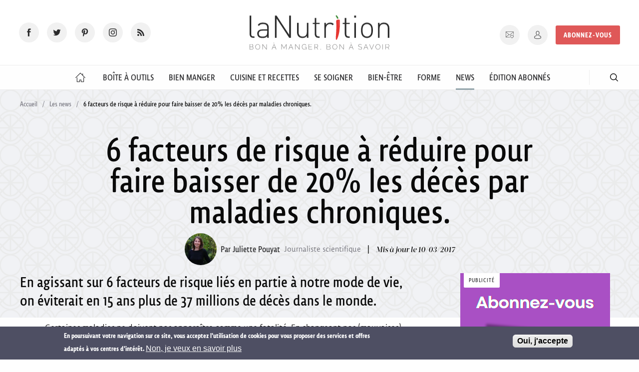

--- FILE ---
content_type: text/html; charset=utf-8
request_url: https://www.google.com/recaptcha/api2/anchor?ar=1&k=6Ld3yhkUAAAAANACSkMEvET7PXRGIX6Ao5yqVTlm&co=aHR0cHM6Ly93d3cubGFudXRyaXRpb24uZnI6NDQz&hl=fr&type=image&v=PoyoqOPhxBO7pBk68S4YbpHZ&theme=light&size=normal&anchor-ms=20000&execute-ms=30000&cb=nr7bfhmu4z4z
body_size: 49596
content:
<!DOCTYPE HTML><html dir="ltr" lang="fr"><head><meta http-equiv="Content-Type" content="text/html; charset=UTF-8">
<meta http-equiv="X-UA-Compatible" content="IE=edge">
<title>reCAPTCHA</title>
<style type="text/css">
/* cyrillic-ext */
@font-face {
  font-family: 'Roboto';
  font-style: normal;
  font-weight: 400;
  font-stretch: 100%;
  src: url(//fonts.gstatic.com/s/roboto/v48/KFO7CnqEu92Fr1ME7kSn66aGLdTylUAMa3GUBHMdazTgWw.woff2) format('woff2');
  unicode-range: U+0460-052F, U+1C80-1C8A, U+20B4, U+2DE0-2DFF, U+A640-A69F, U+FE2E-FE2F;
}
/* cyrillic */
@font-face {
  font-family: 'Roboto';
  font-style: normal;
  font-weight: 400;
  font-stretch: 100%;
  src: url(//fonts.gstatic.com/s/roboto/v48/KFO7CnqEu92Fr1ME7kSn66aGLdTylUAMa3iUBHMdazTgWw.woff2) format('woff2');
  unicode-range: U+0301, U+0400-045F, U+0490-0491, U+04B0-04B1, U+2116;
}
/* greek-ext */
@font-face {
  font-family: 'Roboto';
  font-style: normal;
  font-weight: 400;
  font-stretch: 100%;
  src: url(//fonts.gstatic.com/s/roboto/v48/KFO7CnqEu92Fr1ME7kSn66aGLdTylUAMa3CUBHMdazTgWw.woff2) format('woff2');
  unicode-range: U+1F00-1FFF;
}
/* greek */
@font-face {
  font-family: 'Roboto';
  font-style: normal;
  font-weight: 400;
  font-stretch: 100%;
  src: url(//fonts.gstatic.com/s/roboto/v48/KFO7CnqEu92Fr1ME7kSn66aGLdTylUAMa3-UBHMdazTgWw.woff2) format('woff2');
  unicode-range: U+0370-0377, U+037A-037F, U+0384-038A, U+038C, U+038E-03A1, U+03A3-03FF;
}
/* math */
@font-face {
  font-family: 'Roboto';
  font-style: normal;
  font-weight: 400;
  font-stretch: 100%;
  src: url(//fonts.gstatic.com/s/roboto/v48/KFO7CnqEu92Fr1ME7kSn66aGLdTylUAMawCUBHMdazTgWw.woff2) format('woff2');
  unicode-range: U+0302-0303, U+0305, U+0307-0308, U+0310, U+0312, U+0315, U+031A, U+0326-0327, U+032C, U+032F-0330, U+0332-0333, U+0338, U+033A, U+0346, U+034D, U+0391-03A1, U+03A3-03A9, U+03B1-03C9, U+03D1, U+03D5-03D6, U+03F0-03F1, U+03F4-03F5, U+2016-2017, U+2034-2038, U+203C, U+2040, U+2043, U+2047, U+2050, U+2057, U+205F, U+2070-2071, U+2074-208E, U+2090-209C, U+20D0-20DC, U+20E1, U+20E5-20EF, U+2100-2112, U+2114-2115, U+2117-2121, U+2123-214F, U+2190, U+2192, U+2194-21AE, U+21B0-21E5, U+21F1-21F2, U+21F4-2211, U+2213-2214, U+2216-22FF, U+2308-230B, U+2310, U+2319, U+231C-2321, U+2336-237A, U+237C, U+2395, U+239B-23B7, U+23D0, U+23DC-23E1, U+2474-2475, U+25AF, U+25B3, U+25B7, U+25BD, U+25C1, U+25CA, U+25CC, U+25FB, U+266D-266F, U+27C0-27FF, U+2900-2AFF, U+2B0E-2B11, U+2B30-2B4C, U+2BFE, U+3030, U+FF5B, U+FF5D, U+1D400-1D7FF, U+1EE00-1EEFF;
}
/* symbols */
@font-face {
  font-family: 'Roboto';
  font-style: normal;
  font-weight: 400;
  font-stretch: 100%;
  src: url(//fonts.gstatic.com/s/roboto/v48/KFO7CnqEu92Fr1ME7kSn66aGLdTylUAMaxKUBHMdazTgWw.woff2) format('woff2');
  unicode-range: U+0001-000C, U+000E-001F, U+007F-009F, U+20DD-20E0, U+20E2-20E4, U+2150-218F, U+2190, U+2192, U+2194-2199, U+21AF, U+21E6-21F0, U+21F3, U+2218-2219, U+2299, U+22C4-22C6, U+2300-243F, U+2440-244A, U+2460-24FF, U+25A0-27BF, U+2800-28FF, U+2921-2922, U+2981, U+29BF, U+29EB, U+2B00-2BFF, U+4DC0-4DFF, U+FFF9-FFFB, U+10140-1018E, U+10190-1019C, U+101A0, U+101D0-101FD, U+102E0-102FB, U+10E60-10E7E, U+1D2C0-1D2D3, U+1D2E0-1D37F, U+1F000-1F0FF, U+1F100-1F1AD, U+1F1E6-1F1FF, U+1F30D-1F30F, U+1F315, U+1F31C, U+1F31E, U+1F320-1F32C, U+1F336, U+1F378, U+1F37D, U+1F382, U+1F393-1F39F, U+1F3A7-1F3A8, U+1F3AC-1F3AF, U+1F3C2, U+1F3C4-1F3C6, U+1F3CA-1F3CE, U+1F3D4-1F3E0, U+1F3ED, U+1F3F1-1F3F3, U+1F3F5-1F3F7, U+1F408, U+1F415, U+1F41F, U+1F426, U+1F43F, U+1F441-1F442, U+1F444, U+1F446-1F449, U+1F44C-1F44E, U+1F453, U+1F46A, U+1F47D, U+1F4A3, U+1F4B0, U+1F4B3, U+1F4B9, U+1F4BB, U+1F4BF, U+1F4C8-1F4CB, U+1F4D6, U+1F4DA, U+1F4DF, U+1F4E3-1F4E6, U+1F4EA-1F4ED, U+1F4F7, U+1F4F9-1F4FB, U+1F4FD-1F4FE, U+1F503, U+1F507-1F50B, U+1F50D, U+1F512-1F513, U+1F53E-1F54A, U+1F54F-1F5FA, U+1F610, U+1F650-1F67F, U+1F687, U+1F68D, U+1F691, U+1F694, U+1F698, U+1F6AD, U+1F6B2, U+1F6B9-1F6BA, U+1F6BC, U+1F6C6-1F6CF, U+1F6D3-1F6D7, U+1F6E0-1F6EA, U+1F6F0-1F6F3, U+1F6F7-1F6FC, U+1F700-1F7FF, U+1F800-1F80B, U+1F810-1F847, U+1F850-1F859, U+1F860-1F887, U+1F890-1F8AD, U+1F8B0-1F8BB, U+1F8C0-1F8C1, U+1F900-1F90B, U+1F93B, U+1F946, U+1F984, U+1F996, U+1F9E9, U+1FA00-1FA6F, U+1FA70-1FA7C, U+1FA80-1FA89, U+1FA8F-1FAC6, U+1FACE-1FADC, U+1FADF-1FAE9, U+1FAF0-1FAF8, U+1FB00-1FBFF;
}
/* vietnamese */
@font-face {
  font-family: 'Roboto';
  font-style: normal;
  font-weight: 400;
  font-stretch: 100%;
  src: url(//fonts.gstatic.com/s/roboto/v48/KFO7CnqEu92Fr1ME7kSn66aGLdTylUAMa3OUBHMdazTgWw.woff2) format('woff2');
  unicode-range: U+0102-0103, U+0110-0111, U+0128-0129, U+0168-0169, U+01A0-01A1, U+01AF-01B0, U+0300-0301, U+0303-0304, U+0308-0309, U+0323, U+0329, U+1EA0-1EF9, U+20AB;
}
/* latin-ext */
@font-face {
  font-family: 'Roboto';
  font-style: normal;
  font-weight: 400;
  font-stretch: 100%;
  src: url(//fonts.gstatic.com/s/roboto/v48/KFO7CnqEu92Fr1ME7kSn66aGLdTylUAMa3KUBHMdazTgWw.woff2) format('woff2');
  unicode-range: U+0100-02BA, U+02BD-02C5, U+02C7-02CC, U+02CE-02D7, U+02DD-02FF, U+0304, U+0308, U+0329, U+1D00-1DBF, U+1E00-1E9F, U+1EF2-1EFF, U+2020, U+20A0-20AB, U+20AD-20C0, U+2113, U+2C60-2C7F, U+A720-A7FF;
}
/* latin */
@font-face {
  font-family: 'Roboto';
  font-style: normal;
  font-weight: 400;
  font-stretch: 100%;
  src: url(//fonts.gstatic.com/s/roboto/v48/KFO7CnqEu92Fr1ME7kSn66aGLdTylUAMa3yUBHMdazQ.woff2) format('woff2');
  unicode-range: U+0000-00FF, U+0131, U+0152-0153, U+02BB-02BC, U+02C6, U+02DA, U+02DC, U+0304, U+0308, U+0329, U+2000-206F, U+20AC, U+2122, U+2191, U+2193, U+2212, U+2215, U+FEFF, U+FFFD;
}
/* cyrillic-ext */
@font-face {
  font-family: 'Roboto';
  font-style: normal;
  font-weight: 500;
  font-stretch: 100%;
  src: url(//fonts.gstatic.com/s/roboto/v48/KFO7CnqEu92Fr1ME7kSn66aGLdTylUAMa3GUBHMdazTgWw.woff2) format('woff2');
  unicode-range: U+0460-052F, U+1C80-1C8A, U+20B4, U+2DE0-2DFF, U+A640-A69F, U+FE2E-FE2F;
}
/* cyrillic */
@font-face {
  font-family: 'Roboto';
  font-style: normal;
  font-weight: 500;
  font-stretch: 100%;
  src: url(//fonts.gstatic.com/s/roboto/v48/KFO7CnqEu92Fr1ME7kSn66aGLdTylUAMa3iUBHMdazTgWw.woff2) format('woff2');
  unicode-range: U+0301, U+0400-045F, U+0490-0491, U+04B0-04B1, U+2116;
}
/* greek-ext */
@font-face {
  font-family: 'Roboto';
  font-style: normal;
  font-weight: 500;
  font-stretch: 100%;
  src: url(//fonts.gstatic.com/s/roboto/v48/KFO7CnqEu92Fr1ME7kSn66aGLdTylUAMa3CUBHMdazTgWw.woff2) format('woff2');
  unicode-range: U+1F00-1FFF;
}
/* greek */
@font-face {
  font-family: 'Roboto';
  font-style: normal;
  font-weight: 500;
  font-stretch: 100%;
  src: url(//fonts.gstatic.com/s/roboto/v48/KFO7CnqEu92Fr1ME7kSn66aGLdTylUAMa3-UBHMdazTgWw.woff2) format('woff2');
  unicode-range: U+0370-0377, U+037A-037F, U+0384-038A, U+038C, U+038E-03A1, U+03A3-03FF;
}
/* math */
@font-face {
  font-family: 'Roboto';
  font-style: normal;
  font-weight: 500;
  font-stretch: 100%;
  src: url(//fonts.gstatic.com/s/roboto/v48/KFO7CnqEu92Fr1ME7kSn66aGLdTylUAMawCUBHMdazTgWw.woff2) format('woff2');
  unicode-range: U+0302-0303, U+0305, U+0307-0308, U+0310, U+0312, U+0315, U+031A, U+0326-0327, U+032C, U+032F-0330, U+0332-0333, U+0338, U+033A, U+0346, U+034D, U+0391-03A1, U+03A3-03A9, U+03B1-03C9, U+03D1, U+03D5-03D6, U+03F0-03F1, U+03F4-03F5, U+2016-2017, U+2034-2038, U+203C, U+2040, U+2043, U+2047, U+2050, U+2057, U+205F, U+2070-2071, U+2074-208E, U+2090-209C, U+20D0-20DC, U+20E1, U+20E5-20EF, U+2100-2112, U+2114-2115, U+2117-2121, U+2123-214F, U+2190, U+2192, U+2194-21AE, U+21B0-21E5, U+21F1-21F2, U+21F4-2211, U+2213-2214, U+2216-22FF, U+2308-230B, U+2310, U+2319, U+231C-2321, U+2336-237A, U+237C, U+2395, U+239B-23B7, U+23D0, U+23DC-23E1, U+2474-2475, U+25AF, U+25B3, U+25B7, U+25BD, U+25C1, U+25CA, U+25CC, U+25FB, U+266D-266F, U+27C0-27FF, U+2900-2AFF, U+2B0E-2B11, U+2B30-2B4C, U+2BFE, U+3030, U+FF5B, U+FF5D, U+1D400-1D7FF, U+1EE00-1EEFF;
}
/* symbols */
@font-face {
  font-family: 'Roboto';
  font-style: normal;
  font-weight: 500;
  font-stretch: 100%;
  src: url(//fonts.gstatic.com/s/roboto/v48/KFO7CnqEu92Fr1ME7kSn66aGLdTylUAMaxKUBHMdazTgWw.woff2) format('woff2');
  unicode-range: U+0001-000C, U+000E-001F, U+007F-009F, U+20DD-20E0, U+20E2-20E4, U+2150-218F, U+2190, U+2192, U+2194-2199, U+21AF, U+21E6-21F0, U+21F3, U+2218-2219, U+2299, U+22C4-22C6, U+2300-243F, U+2440-244A, U+2460-24FF, U+25A0-27BF, U+2800-28FF, U+2921-2922, U+2981, U+29BF, U+29EB, U+2B00-2BFF, U+4DC0-4DFF, U+FFF9-FFFB, U+10140-1018E, U+10190-1019C, U+101A0, U+101D0-101FD, U+102E0-102FB, U+10E60-10E7E, U+1D2C0-1D2D3, U+1D2E0-1D37F, U+1F000-1F0FF, U+1F100-1F1AD, U+1F1E6-1F1FF, U+1F30D-1F30F, U+1F315, U+1F31C, U+1F31E, U+1F320-1F32C, U+1F336, U+1F378, U+1F37D, U+1F382, U+1F393-1F39F, U+1F3A7-1F3A8, U+1F3AC-1F3AF, U+1F3C2, U+1F3C4-1F3C6, U+1F3CA-1F3CE, U+1F3D4-1F3E0, U+1F3ED, U+1F3F1-1F3F3, U+1F3F5-1F3F7, U+1F408, U+1F415, U+1F41F, U+1F426, U+1F43F, U+1F441-1F442, U+1F444, U+1F446-1F449, U+1F44C-1F44E, U+1F453, U+1F46A, U+1F47D, U+1F4A3, U+1F4B0, U+1F4B3, U+1F4B9, U+1F4BB, U+1F4BF, U+1F4C8-1F4CB, U+1F4D6, U+1F4DA, U+1F4DF, U+1F4E3-1F4E6, U+1F4EA-1F4ED, U+1F4F7, U+1F4F9-1F4FB, U+1F4FD-1F4FE, U+1F503, U+1F507-1F50B, U+1F50D, U+1F512-1F513, U+1F53E-1F54A, U+1F54F-1F5FA, U+1F610, U+1F650-1F67F, U+1F687, U+1F68D, U+1F691, U+1F694, U+1F698, U+1F6AD, U+1F6B2, U+1F6B9-1F6BA, U+1F6BC, U+1F6C6-1F6CF, U+1F6D3-1F6D7, U+1F6E0-1F6EA, U+1F6F0-1F6F3, U+1F6F7-1F6FC, U+1F700-1F7FF, U+1F800-1F80B, U+1F810-1F847, U+1F850-1F859, U+1F860-1F887, U+1F890-1F8AD, U+1F8B0-1F8BB, U+1F8C0-1F8C1, U+1F900-1F90B, U+1F93B, U+1F946, U+1F984, U+1F996, U+1F9E9, U+1FA00-1FA6F, U+1FA70-1FA7C, U+1FA80-1FA89, U+1FA8F-1FAC6, U+1FACE-1FADC, U+1FADF-1FAE9, U+1FAF0-1FAF8, U+1FB00-1FBFF;
}
/* vietnamese */
@font-face {
  font-family: 'Roboto';
  font-style: normal;
  font-weight: 500;
  font-stretch: 100%;
  src: url(//fonts.gstatic.com/s/roboto/v48/KFO7CnqEu92Fr1ME7kSn66aGLdTylUAMa3OUBHMdazTgWw.woff2) format('woff2');
  unicode-range: U+0102-0103, U+0110-0111, U+0128-0129, U+0168-0169, U+01A0-01A1, U+01AF-01B0, U+0300-0301, U+0303-0304, U+0308-0309, U+0323, U+0329, U+1EA0-1EF9, U+20AB;
}
/* latin-ext */
@font-face {
  font-family: 'Roboto';
  font-style: normal;
  font-weight: 500;
  font-stretch: 100%;
  src: url(//fonts.gstatic.com/s/roboto/v48/KFO7CnqEu92Fr1ME7kSn66aGLdTylUAMa3KUBHMdazTgWw.woff2) format('woff2');
  unicode-range: U+0100-02BA, U+02BD-02C5, U+02C7-02CC, U+02CE-02D7, U+02DD-02FF, U+0304, U+0308, U+0329, U+1D00-1DBF, U+1E00-1E9F, U+1EF2-1EFF, U+2020, U+20A0-20AB, U+20AD-20C0, U+2113, U+2C60-2C7F, U+A720-A7FF;
}
/* latin */
@font-face {
  font-family: 'Roboto';
  font-style: normal;
  font-weight: 500;
  font-stretch: 100%;
  src: url(//fonts.gstatic.com/s/roboto/v48/KFO7CnqEu92Fr1ME7kSn66aGLdTylUAMa3yUBHMdazQ.woff2) format('woff2');
  unicode-range: U+0000-00FF, U+0131, U+0152-0153, U+02BB-02BC, U+02C6, U+02DA, U+02DC, U+0304, U+0308, U+0329, U+2000-206F, U+20AC, U+2122, U+2191, U+2193, U+2212, U+2215, U+FEFF, U+FFFD;
}
/* cyrillic-ext */
@font-face {
  font-family: 'Roboto';
  font-style: normal;
  font-weight: 900;
  font-stretch: 100%;
  src: url(//fonts.gstatic.com/s/roboto/v48/KFO7CnqEu92Fr1ME7kSn66aGLdTylUAMa3GUBHMdazTgWw.woff2) format('woff2');
  unicode-range: U+0460-052F, U+1C80-1C8A, U+20B4, U+2DE0-2DFF, U+A640-A69F, U+FE2E-FE2F;
}
/* cyrillic */
@font-face {
  font-family: 'Roboto';
  font-style: normal;
  font-weight: 900;
  font-stretch: 100%;
  src: url(//fonts.gstatic.com/s/roboto/v48/KFO7CnqEu92Fr1ME7kSn66aGLdTylUAMa3iUBHMdazTgWw.woff2) format('woff2');
  unicode-range: U+0301, U+0400-045F, U+0490-0491, U+04B0-04B1, U+2116;
}
/* greek-ext */
@font-face {
  font-family: 'Roboto';
  font-style: normal;
  font-weight: 900;
  font-stretch: 100%;
  src: url(//fonts.gstatic.com/s/roboto/v48/KFO7CnqEu92Fr1ME7kSn66aGLdTylUAMa3CUBHMdazTgWw.woff2) format('woff2');
  unicode-range: U+1F00-1FFF;
}
/* greek */
@font-face {
  font-family: 'Roboto';
  font-style: normal;
  font-weight: 900;
  font-stretch: 100%;
  src: url(//fonts.gstatic.com/s/roboto/v48/KFO7CnqEu92Fr1ME7kSn66aGLdTylUAMa3-UBHMdazTgWw.woff2) format('woff2');
  unicode-range: U+0370-0377, U+037A-037F, U+0384-038A, U+038C, U+038E-03A1, U+03A3-03FF;
}
/* math */
@font-face {
  font-family: 'Roboto';
  font-style: normal;
  font-weight: 900;
  font-stretch: 100%;
  src: url(//fonts.gstatic.com/s/roboto/v48/KFO7CnqEu92Fr1ME7kSn66aGLdTylUAMawCUBHMdazTgWw.woff2) format('woff2');
  unicode-range: U+0302-0303, U+0305, U+0307-0308, U+0310, U+0312, U+0315, U+031A, U+0326-0327, U+032C, U+032F-0330, U+0332-0333, U+0338, U+033A, U+0346, U+034D, U+0391-03A1, U+03A3-03A9, U+03B1-03C9, U+03D1, U+03D5-03D6, U+03F0-03F1, U+03F4-03F5, U+2016-2017, U+2034-2038, U+203C, U+2040, U+2043, U+2047, U+2050, U+2057, U+205F, U+2070-2071, U+2074-208E, U+2090-209C, U+20D0-20DC, U+20E1, U+20E5-20EF, U+2100-2112, U+2114-2115, U+2117-2121, U+2123-214F, U+2190, U+2192, U+2194-21AE, U+21B0-21E5, U+21F1-21F2, U+21F4-2211, U+2213-2214, U+2216-22FF, U+2308-230B, U+2310, U+2319, U+231C-2321, U+2336-237A, U+237C, U+2395, U+239B-23B7, U+23D0, U+23DC-23E1, U+2474-2475, U+25AF, U+25B3, U+25B7, U+25BD, U+25C1, U+25CA, U+25CC, U+25FB, U+266D-266F, U+27C0-27FF, U+2900-2AFF, U+2B0E-2B11, U+2B30-2B4C, U+2BFE, U+3030, U+FF5B, U+FF5D, U+1D400-1D7FF, U+1EE00-1EEFF;
}
/* symbols */
@font-face {
  font-family: 'Roboto';
  font-style: normal;
  font-weight: 900;
  font-stretch: 100%;
  src: url(//fonts.gstatic.com/s/roboto/v48/KFO7CnqEu92Fr1ME7kSn66aGLdTylUAMaxKUBHMdazTgWw.woff2) format('woff2');
  unicode-range: U+0001-000C, U+000E-001F, U+007F-009F, U+20DD-20E0, U+20E2-20E4, U+2150-218F, U+2190, U+2192, U+2194-2199, U+21AF, U+21E6-21F0, U+21F3, U+2218-2219, U+2299, U+22C4-22C6, U+2300-243F, U+2440-244A, U+2460-24FF, U+25A0-27BF, U+2800-28FF, U+2921-2922, U+2981, U+29BF, U+29EB, U+2B00-2BFF, U+4DC0-4DFF, U+FFF9-FFFB, U+10140-1018E, U+10190-1019C, U+101A0, U+101D0-101FD, U+102E0-102FB, U+10E60-10E7E, U+1D2C0-1D2D3, U+1D2E0-1D37F, U+1F000-1F0FF, U+1F100-1F1AD, U+1F1E6-1F1FF, U+1F30D-1F30F, U+1F315, U+1F31C, U+1F31E, U+1F320-1F32C, U+1F336, U+1F378, U+1F37D, U+1F382, U+1F393-1F39F, U+1F3A7-1F3A8, U+1F3AC-1F3AF, U+1F3C2, U+1F3C4-1F3C6, U+1F3CA-1F3CE, U+1F3D4-1F3E0, U+1F3ED, U+1F3F1-1F3F3, U+1F3F5-1F3F7, U+1F408, U+1F415, U+1F41F, U+1F426, U+1F43F, U+1F441-1F442, U+1F444, U+1F446-1F449, U+1F44C-1F44E, U+1F453, U+1F46A, U+1F47D, U+1F4A3, U+1F4B0, U+1F4B3, U+1F4B9, U+1F4BB, U+1F4BF, U+1F4C8-1F4CB, U+1F4D6, U+1F4DA, U+1F4DF, U+1F4E3-1F4E6, U+1F4EA-1F4ED, U+1F4F7, U+1F4F9-1F4FB, U+1F4FD-1F4FE, U+1F503, U+1F507-1F50B, U+1F50D, U+1F512-1F513, U+1F53E-1F54A, U+1F54F-1F5FA, U+1F610, U+1F650-1F67F, U+1F687, U+1F68D, U+1F691, U+1F694, U+1F698, U+1F6AD, U+1F6B2, U+1F6B9-1F6BA, U+1F6BC, U+1F6C6-1F6CF, U+1F6D3-1F6D7, U+1F6E0-1F6EA, U+1F6F0-1F6F3, U+1F6F7-1F6FC, U+1F700-1F7FF, U+1F800-1F80B, U+1F810-1F847, U+1F850-1F859, U+1F860-1F887, U+1F890-1F8AD, U+1F8B0-1F8BB, U+1F8C0-1F8C1, U+1F900-1F90B, U+1F93B, U+1F946, U+1F984, U+1F996, U+1F9E9, U+1FA00-1FA6F, U+1FA70-1FA7C, U+1FA80-1FA89, U+1FA8F-1FAC6, U+1FACE-1FADC, U+1FADF-1FAE9, U+1FAF0-1FAF8, U+1FB00-1FBFF;
}
/* vietnamese */
@font-face {
  font-family: 'Roboto';
  font-style: normal;
  font-weight: 900;
  font-stretch: 100%;
  src: url(//fonts.gstatic.com/s/roboto/v48/KFO7CnqEu92Fr1ME7kSn66aGLdTylUAMa3OUBHMdazTgWw.woff2) format('woff2');
  unicode-range: U+0102-0103, U+0110-0111, U+0128-0129, U+0168-0169, U+01A0-01A1, U+01AF-01B0, U+0300-0301, U+0303-0304, U+0308-0309, U+0323, U+0329, U+1EA0-1EF9, U+20AB;
}
/* latin-ext */
@font-face {
  font-family: 'Roboto';
  font-style: normal;
  font-weight: 900;
  font-stretch: 100%;
  src: url(//fonts.gstatic.com/s/roboto/v48/KFO7CnqEu92Fr1ME7kSn66aGLdTylUAMa3KUBHMdazTgWw.woff2) format('woff2');
  unicode-range: U+0100-02BA, U+02BD-02C5, U+02C7-02CC, U+02CE-02D7, U+02DD-02FF, U+0304, U+0308, U+0329, U+1D00-1DBF, U+1E00-1E9F, U+1EF2-1EFF, U+2020, U+20A0-20AB, U+20AD-20C0, U+2113, U+2C60-2C7F, U+A720-A7FF;
}
/* latin */
@font-face {
  font-family: 'Roboto';
  font-style: normal;
  font-weight: 900;
  font-stretch: 100%;
  src: url(//fonts.gstatic.com/s/roboto/v48/KFO7CnqEu92Fr1ME7kSn66aGLdTylUAMa3yUBHMdazQ.woff2) format('woff2');
  unicode-range: U+0000-00FF, U+0131, U+0152-0153, U+02BB-02BC, U+02C6, U+02DA, U+02DC, U+0304, U+0308, U+0329, U+2000-206F, U+20AC, U+2122, U+2191, U+2193, U+2212, U+2215, U+FEFF, U+FFFD;
}

</style>
<link rel="stylesheet" type="text/css" href="https://www.gstatic.com/recaptcha/releases/PoyoqOPhxBO7pBk68S4YbpHZ/styles__ltr.css">
<script nonce="uG83V8nZ0AItTFyVJo3ZNw" type="text/javascript">window['__recaptcha_api'] = 'https://www.google.com/recaptcha/api2/';</script>
<script type="text/javascript" src="https://www.gstatic.com/recaptcha/releases/PoyoqOPhxBO7pBk68S4YbpHZ/recaptcha__fr.js" nonce="uG83V8nZ0AItTFyVJo3ZNw">
      
    </script></head>
<body><div id="rc-anchor-alert" class="rc-anchor-alert"></div>
<input type="hidden" id="recaptcha-token" value="[base64]">
<script type="text/javascript" nonce="uG83V8nZ0AItTFyVJo3ZNw">
      recaptcha.anchor.Main.init("[\x22ainput\x22,[\x22bgdata\x22,\x22\x22,\[base64]/[base64]/MjU1Ong/[base64]/[base64]/[base64]/[base64]/[base64]/[base64]/[base64]/[base64]/[base64]/[base64]/[base64]/[base64]/[base64]/[base64]/[base64]\\u003d\x22,\[base64]\\u003d\\u003d\x22,\x22GcOhw7zDhMOMYgLDrcO2woDCkcOcYcKUwpDDqMOPw71pwpw2DQsUw6J8VlUIZj/DjnXDqMOoE8K5RsOGw5sqLsO5GsKhw64Wwq3CrMKCw6nDoTXDqcO4WMKOci9GXiXDocOELsOww73DmcKLwohow77DiRAkCGnCizYSdGAQNlsPw643K8OrwolmKCjCkB3DnsODwo1dwoN8JsKHFl/DswcPWsKucDhYw4rCp8OCQ8KKV3dgw6t8N0vCl8ODRCjDhzp1wojCuMKPw5Akw4PDjMK9UsOnYG3DjXXCnMO3w5/[base64]/CrCJgJXnDqMKQPMKDIcOHLcKMG2Alw5IDeALDqGzCgcOFwrDDlsOMwoJjIlvDgcO+NljDryJYNVVGJsKJE8KuYMK/w5/CvybDlsOkw43Dok4WPTpaw4HDi8KMJsOMdsKjw5Q1wrzCkcKFR8KrwqEpw5TDhDYGOQ5Ww4PDjngDD8OSw4gnwrTDp8OUQiN5CsKGaA7CiG/DgsOIIsKsAjzCjcO5wrvDrTPCm8KgTTMMw7tQaTLCqlw1wpN9AMK0wqM6LMORdQnCsk5uw7gBw4DDrWFTwqp7CsOifnzCtyzCmV1UKFRMwqNPwrTCp1VawqlBw79GdTHCsMOyPcOhwovCsGRxfyFGSAPDgMO8w57Dk8K6w4ZWeMOfRTZpwrTDoDdkw6fDhcK/DQ7Dm8KQwpY+DG3CsTh6w7AywrvCuVoqbMOdMVhLw54cEMKlwoJXwplgdsOma8OWw4R/FynDi2HCrcKrBsK2DMKtGMK/w4/CrsKJw4Mkw73DnmQTw5PDoBvCrUhnw4MLD8K6HjvCoMOBwpTDt8ORSMOaTMKwOkUqw4hIwroTLcOhw7/[base64]/CjBIOwrXDhsOLKA4jwpPCvh5aQUtxwonCk3wGL0DCmQrCt0HCocK/[base64]/[base64]/[base64]/DkcKHw5vDpsORw6jCjMK5fCN/[base64]/[base64]/DrU17w4pjZsKFK256wpjDm8KUw4HDtcKyw4nDt2JqH8Kqw5PCq8K3KFJmw7bDk2Frw6nDlVQKw7/DrMOdBkTDp2jClsK1cV19w6LCscO1w4ABwrzCsMO/woB4w5TCusK5Iw5RfwkNM8Ktw7PCtEc2w51SQUTCt8Ksf8K5NsKkVA8xw4TDpztDw6/[base64]/DqcKUwpF5NMOaCcKuARFRKsKUw5/CmjhOPXTDksOaWF/CisKCwqExw6jCrxTCkinCkVHCkU/CqsOdUcKfQMOPFcO5MsKxF0QCw4MQwpZ7RMOoK8OPBz1+wrzCgMK0wpvDlB9Ew6Ytw4/ClsKqwpYMTcO4w63CujfCj2zCg8K0w7ZXZMOUwr1Sw7PDpMKiwr/CnA3ChAQPDMOewroiC8KkTMKsERdzR291w4nDqMKkE2Q2TMO6wr0Pw48dw4wqOXRleCgoIcK2dcOFwpbDssKbw5XCnz7DucO/OcK7B8OvRMKzwpXDj8K3w5/CpSzCsSM8HX9VVxXDvMOmQcOhDsORIMKwwqEXDEkFXEnCvyHCpAlZw5nDmiN7csOLw6LDrMK0wpsyw4M2wofCssKTwpTCosKQAsK5w4/CjcOMw7RUNRTCgMKbwq7CksO2ekLDu8O/wqDDm8KmDyXDjz9/wol/PsKGwrnDpy5vw74tHMOMYH44bH95w47DuEk1KsOFVsOAFXIaDldTFMKbw7bCnsKuLMKQAQN7ClrCoSINdTPCrsKWwrLCp0LCqCHDt8OXwpjCrAzDgwDCjsOCE8K4EMKlwoDDrcOCAsKUQ8Oaw6DDgDbCgWnDhAY9w6/Cl8OiDRBVw7zDihFbw5kUw5NrwrlKB0gbwolVwp5iFzcVblHDvjfDoMOETmFgwqYGQSrDonEkB8KYGsOswqrCpxDDo8KQw6jCg8KgZcO+S2bDgSVMwq7Dp3HDnsKHw7JTwoHCpsKNJDrCrEg0wr3CsjhcdE7DicOswr9fw5rCgRQZOcK8w6RpwpXDt8KBw7/[base64]/w4AcwqPChcOew5tBw7JpwozCj0p7bTHCjsOzARMVw7jCp8K0OSd+wrXCl1HCgBwIKRHCri0ROQ/CgF3ChiJJMW3CjMOHw6nCnxHDu3guC8Oew7MHEcO8wqMaw53CuMO0Mw1BwobCnUPCpz7Djm7CnykBY8O5OMODwpkew6bDu01+wojCrMOTw7rCigvDvQcRO0nCusOkw5dbDkcKJcK/w4rDnCPDhCxTVhfDksKhwoHCusOBb8ODwrbDiyg0w5Z7S3whBXvDicOmX8Kpw4x4w7DCpCfDm0LDqXYSUcKmRlEEVUVyRcKhcMKgw57CmHjDm8Kuwp4cwoPCmA7CjcOOVcODXsOrJE4YezwEw6cHQXbCtsKtfHIrw4bDj1BGW8OvSRLClE3DujA2AcOtIw/DocOIwpzChVIQwpHDsRl/J8OpBAY6GnLCnMK3wp5kRynDjsOcwqnCn8KDw54BwpbDucO1wo7DjjnDjsKew7XCgxrChsKuwqvDn8OjElvDjcKXCsOYwqAyX8KWIMOACsKSFRwOwpUfVMOxVEzDqWbDqVHCoMOERkrCrnDCpcKZwo3DqmPCpcObwrAcGU4/wo5Vw4gdwqjCtcKpSMK3BMK0DTbCm8KIYsOWEBNhwq3DmMKewr3DvMKzw4/DhsK3w6VswofDr8OlTMO1KsOcw71gwoATwoYFNEvDu8KXcsOmw5JLw4Z8wo9gMjN4w4FMw4h7EcOgC1pDwq3DkMOww7PCosKkbR3CvnXDqjzDuHjCvsKKIMOnMAvDjcO5BsKFw5N2OQjDuHTCvDfCqhYdwoDCuDcdw6jCosOEwqFKwpctIEfDpsK5wpo5F2EBdcK/wr7Dk8KcA8O2EsKswphkNsOXwpHDlsKDJCFdwpLChQhLTTN/w5jCn8OFTMOydxPCk3BmwppuM3PCuMOgw7NUfSJpCMO3w5A1e8KSBMKqwrREw7dZbRbCkHRnw5/CoMK/YD0nw7w5w7IobMKPwqDCjWfDosKdXMOkwoTDtTx0CETDhcO4wrDCj1fDuVEBw4ZNOU/CgMOkwpEjWcO3LMK8CwNNw4/[base64]/DvMKJbMOOMF7DpMOuN8KRwpXCsRx1wpzDsmrChQrCu8Oww4nDgsOhwq0/w6cfMS8gw5I4Yl55wqDDh8OXNsOIw7TClcKSwpAIJcOrNXJ+w4kJD8Khw7YGw5VIV8Kqw4h4woVawoTCt8K/JxPDg2jCvsO6w6XCuktKPMOhw7DDtBE1GCzDmHAbw6E8FsOCw7xyQX3DrcK9VjZvw6BSUcO/[base64]/XMKda8OewpPCqcKBwr3Co3lHw4/CjcOWalsGasKgYhHCpmrCpRbDm8KXUMKqw6DCh8OWXVDCgsKBw4wiZcKzw7PDj0bClsK1MFDDu3fCnEXDllzDlcOMw5RKw6jCrhbCh15fwpoqw4MSAcObYcOaw6xBw7tVwrHCkA7DqEk6wrjDoD/[base64]/w5vDiQV7wo/[base64]/CslQewpXDvzAMwqnCvwPDusOPwpFewq7Dk8KFw44ewpYXwrlzw6gsD8KaTsOBNmnDgsKlOUA+IsKBw4BowrDDu33CskNGwqXChcKqwqA8BcO6MCTDscKqasOXWyjCswDDucKPDR1uCmbDvsOXXW/[base64]/DnHzDsDjDsyrDmATCmcO1ZsK/S8K/w4DDt3scTmXCj8O4wpVcw4NjWxfCsAI/[base64]/DmAXDjVLCuDnDmhLDvG4owqPDrjbCjcOmfx8xM8KbwrRuw5QFw4PDojc4w5lhCsOldT3CssK2F8OvX3/CizTDuS0gRC9JIMOdMsOiw7g/w50ZP8OZwoLDrU9ZO3DDk8K/wo0fBMOkGFnDtMOvw4XCjsKywpUawpRbbyRPMnvDjwrCmkDCk1LCiMKOSsOFe8OAV23Dj8OFfCbDpFIwd3/Cu8OJFcO2wr1QAF8nFcO8dcKXwoIMeMKnw7XDsU4gPADCrR9SwooBwq/Cj07DqyNRw7IxwofCl0bDrcKiScKcwq/CiTFGw6/[base64]/CiDLDqMOaD3B6w4YxAcKSOMKef8K0w5ErwrTDjGd3BkDCgi1TdTtowqEIT3DCl8K2DGvCujBRwpkfcAwLw4/CpsOHw7rCk8Kdw7ZCw4zDjSRDwpXCjMOawqnCp8KCGjVXR8O1fXzDgsOMTcOkbS/Cth9tw4PDpMOIwp3DksKTw5lWWcOqL2LDgcO/[base64]/DpkRewpjDs8Opw5EfOsOww4vCg8Kfw6sYA8KvwpfCg8KWQMOAQ8OFw6BZNg5qwrfDp23DusOiAMOfw60rwopdGMK8XsKbwrcbw6x0UwPDiAdpw4XCvConw5smFw/ChcKRw4/[base64]/Ii/CpMKrw65HwqxbGzt2WsK5w70yw5QxwokvVsKvwpR1wrxFM8OvIsOow6UYwrDCg13CtsK/w6/DgcOXFCkfdsOSaTLCkMKCwqFqwqHCvMOjC8KLwo/Cv8ONwoEFfcKOwowATTPDrxstUMKew7XDiMOFw5I9XXLDrgfDn8OBQ37DpSp3ecKLIkfDmsOUScKAHMO/wqhcHcOww5vCgMOywqXDtg5jExbCqycbw6lLw7Q+Q8KcwpvCiMK1w6gcwo7CuSshwpTCmsKow6/DvjNWwoJPw4RIE8Kbw5rCnx3Cil3Cp8O3X8KMwp7DssKgDMOawrbCgcO0wpk7w79UTWHDsMKHGBtzwo3DjsOSwobDpMKkwoR0wrDCm8O6wrQSw6nCmMOZwr7DrMOtKkogSTTCmMOgAcK4WzLDhg8tEHfDshpOw7fDoizCqMOuwr5/[base64]/Cu21DIsKuwoDDgUJkCMKGSWUML8ONNig3w4fCqsKXDB7Dp8OwwpPDtC0IwqjDjMObw6ozw5TDs8OfJ8O/OC00wrjDriPDoH8YwqrCnTMywpfCucK0Rk8+EMOROQlnTHjDuMKPecKDwpXDosO/dk8Xw5t+JMKOVMKJA8OhNMK9D8KSwqTCrcOHPUTCjAkGw7nCqMK8RMKHw5luw6zDk8O/[base64]/[base64]/CnT5fwo0pw7vDsjJLHcOVFsO7bMOlw7XDsnsnSWPCkcKwwqgVw5Ukw5PCr8KDwoRsd1UsCsKZX8KIwqNqw59EwqMoQcKzwrlgw7BQwqEnw4XDpsKJB8K4QRNEw6nChcKuRMOHDxDClcOiw4fCqMKUwqAqVsK7wp7CoAbDtsKBw5bDhsOcHsOVwr/CkMOtA8K2wo/DpsKgUMO+wpcxIMKEwoXDksOae8OQVsOGHg3CtEgqwo0tw4/DssKFMcK1w4XDj0x7wpbCtMKYwpJtWibDm8OPfcKswo3Cg3nCrTkwwpsrw7wDw59+FQjCimcTwrXCrsKTMcKeM0bCpsKEwrQcw4nDpyplwrFVPBHCm07CniNBwrcewrJnw41YYFnCjMKew6x4YAx/T3o0fHpFdcOOWywgw5tOw5fDvcO0woZIBWNCw48yDgVVwrrDi8OpD0rCokpQMMOhUDRyIsOnw5TDpcK/wq0DAMOfVlQAMMK8VMO5wpsEfMKNZDvCg8Knw6fDh8OoHcKqay7Dp8O1wqXCgzfCosKbw5Nyw6w2wq3DvMKMw5lOOh4OYsK9wo14w4nCiVASwogsFcOjw4YFwqFwDcOJVMK+w6HDvsKFdsKPwq4Bw5/Di8KIFCwjbMKcFS7ClMOSwodcw4FUwo8ZwrDDocOcRsKKw5rCmsK+wok+S07CkMKYw5DCicKyHghswrPDqcKjOUXCpMKjwqzDocO+w7HCisOXw4I0w6vCusKXQcOIacOeFCHDvH/CrcKnbwHCmMOwwo3DgcO1O3seE1wMw7VtwpAQw45vwrJmDUHCpETDjRvCsEsufcO5OQoYw5YMwrPDkm/CqcOXwohEFMK5QwDDvRnChMK2UVDCpU/CsBUUbcKJXjsEfEjDu8Omw4ANwp0cV8OzwoPCm2fDncODw6YEwo/CiVLDjj8GajXCqF8LXMK5PsK/JMORUcOPAcOBbE7DvcKkF8Oaw7TDvsKYDsKOw5dtBHPCkjXDqQbCi8Oiw59TLgvCuhnChAhwwqoGw5Vzw6UCdXNJw6oAD8OEwopWwpBNN2fCvcO6w6/Dm8ORwqowdSLDo08tJcK1GcKow7sBw6nCi8OhG8KFw4LDhnnDvTfCvUvCuRfDrMKnIkLDrjdBBXzCvMOJwq7DpsK7wqXCh8O4wqnDgj1bYH9UwrXDkj9WZUwMJHc/Z8Oswo/CpkIRwovDhm5yw4FdF8OPMMOrw7bCnsOxQF7DqcKcDlxHwpTDlMOPWRIaw4FKaMO0wpfCr8Oiwrguw5xow4/CgMOLN8OrOUE1M8Oswrgswq/CrsKWYcOIwqPDvUnDosK3QMKAF8K5w5dbwoDDiRBcw63DkMOQw7HDrV/[base64]/Djk/[base64]/wq4IFEMOGHY/w6wew5lWwpBBEMK2wrwYD8OUwoQ2wp3DgMOfKXQBYTHCpiJPw5zCvMKOb10MwqAocMODw4rCg2bDsiAswocBDsKkRsKJPCfDvQ7DvMOewr/DlMKzRxkben5ow40bwrw6w6vDoMKFeU/CocKmw4x2KiV8w75AwprCuMOUw5AJNMO1wrDDoTjDrg5ELcOrwog8MMKrYlLDqsKZwrZvwoXCo8KZBTDDuMOUwpUYw55xw6PCpAd3YcOZGx1Ran7DjsK9BhUDwqTDrMKHZcOWw4HCsiQaPsK2ZcKlw5TCnGsESVDCi3phecK5N8KSw7lXAzDCtMO8R2drAh5/[base64]/F8KBGMKbEihYw5DDpwfDghrDtznCr2LCrwd/ZjclVHUowpTCucOQwqMieMKVSMKww5XCm1nChMKPwqYLHsK4f1Fkw4wjw5kkDcO2eSY+w7RxScKVeMKkdx/CmTl4VsOzcGDDrhsZIcKyTcODwqhgLMOIXMKlZsOrw5MTaVMJRCjDt2/CjjXDrE4vB03DrMKJwrbDs8ODAxbCuGHDisO1w5rDkQfDq8O9w6p5eyHCmHprK1rCosKKcGJ5w73CtcKTQU5pR8KkT3LCgcOWQ37DrcK0w7xkKnhaHsOXY8KSCydEMF/Cgm3CsD8ow6nDpcKjwpQXei7Ch3ZcLMKxw6LCkDzDpVrDncKYNMKKwpQFOMKLAXJzw4g/H8OJCyZgwpXDmVoyWEgGw7PDhmZ/[base64]/[base64]/DMKIwpnDh2Nsw5ssVcKTKMOawrnDo0vDkSXCvMOCCcK2ZBvDpMK8w6jDuG4qwqpYw7RPFsKEw4Y2XBLDpFEcVGYRa8KEwrjCmANBemE7wpPCg8KPVcOqwqDDokLDlEHCisORwowfTwRYw6t6TsKgMMO5w63DkEBwVcKrwp5FTcO8wq7Drj3DgF/CplAiXcOow6kZwrNBwpRSLXzCpMKzC2JrK8OCSXw0w7tSH3XCl8KPwqIedMO9wr85wofCmMK9w4cow47Coj/CjsOswrYQw43DssK8wpJew7sPRsKPGcK/[base64]/CgsO+w543LgXDqMKyMywuw7cDwqxtw6jDn8KjCVhgwonDvcKBw5JHEiHDnMO9wo3CqBlAwpbDrcKoF0dcJMO4S8Opw73DnG7DgMKJw4fDtMKBGMO/GMKwHsOEwprDtUvDhDFSwqvChBlMZzstwrYmYTA+wrLCsBXDscKqLMKMfcOoXcKQwrPCm8O4OcO5w7nCgsKPOsONw6DCg8KNGWXCkhjDiXjClBwjJ1Y/w4zDonDDpsOJw63DrMOww6pfacKVwpNWTC0bwokqw4JUwpTChGocw5jDiCQTI8Kkw4/[base64]/BcKJw6JsbMKmT8KbUE01ByPDqRtBw7hzw4HCkMKGU8Oxc8KOA2BYJSvCtwBewqDChUzCrQR+XVlpw71dX8Kbw6VbRELCpcOdZcKYb8OZNcOJantEbi3Dp1XDu8OodsKkW8OWw6HCsxzCucORXXsaE1jCmsKwcxEHJkE2AsK4w7TDuBDCtAXDpxEPwqYiw7/DrjXClitlcMOvwrLDnnbDuMKWETzCnQVMw6nDm8O7wqlcwrkOd8OKwqXDs8OvBk9dNTPCvQUxwpICwoZ1QMKJw6vDh8O5w6Agw5MtXTg3YmrCrMKrCTDDgMOpX8KzXx3ChcKSw5TDn8OeMcOTwr1YTkw/w7bDoMOefQjCpMOmw7jCqsOowoQ2dcKPTmgACWEtJsOudsKdacOvVBrCnRHCosOEw55HSw3Di8Ofw4/CohwFd8O6wrhTw7VEw7IHwpvCp3UQHgrDsFfCvMOKesKhwp9QwpHCu8KowqzDi8KOBnFOGXnCkgN+wqDDnwN7L8OnJMOyw7PDhcOuw6TChcKPwqJqc8OJwpzDpcKJV8K/[base64]/CtB8qwrlmwoM/P8OvwpHCni7CkcKGG8O+ZcK9wprDiHfDnwhdw47CkcOew4MjwrRiw6zCpMOiTxvDumd4M2jCuh/Crg/DpDNpLDLCksKcNjh4wo3Dg2HDisOVGcKTPnRTX8O7X8Kyw7/CoGvCl8K8PcO2w6HChcKFw5UXKFbDs8Kiw5F5w6/Dv8O1KcKdfcK0wpvDucOiwrMNOcKyS8KcDsO0w7kcwoJ0TGZoQi7CiMK4OkLDocOww6JDw4TDrMOJY3jDjFZ1wrrCiAAdPFMZFcKkeMK+GWNfw7rDhXpNw5fCoS9HecK+bBbDlcO/woY6wp8LwrUow4vCssKdwrjCtQrCsxd4w7J2T8KYR0HDlcOYG8OyJwnDhDw8w73Cp2PCgsKiw53Co1pHGwjCpsKiw5ttbsKqwrRAwp3CrBjDtzw2w64Lw5MjwqjDhQhyw7cNMcKWfgJDCS7DmsOmRiLCgMOmwrBBwqBfw5bCj8OUw5Y0ecOVw44OXzfDncK+w44Iwoc/U8KKwpFDD8KxwobDhkHDg27CjcOrwrtcX1UHw7pmc8KRRVo7wr0+E8K3wojChG5DOcKdWMKKaMO4EsO0CnPDoAXDj8OwcsKZVxpzw7N8IhPDhsKqwrUoa8KTKsK9w7zCpwbCqT/[base64]/RiRKbVXCo0R4wrXDuMKSY8OYJ8O8cjjCj8KTw5LDhMO4w59DwoB8HyzDoAnDjw9Rwr3DlkF9cTfDkWd5DAUWw7LDu8KJw4NPw4/[base64]/[base64]/[base64]/wq1Yw6NbC8O5GsKtYQnDssK6w4VGAcKyw7JcwozCqAjDpsOZITbCkwkgSRPDvcK5WMK7wpoIw6bDqMKAw7/ChcK6NcO/[base64]/CqExiBn/DoMOIAyQSw5p5w7RPfBnDnxDDpsKRw6Mjw6/Cnmc9w60zwqNDOiXCnsKPwoIgwqE1wpd8w71kw75EwqswQh0XwqrChx7CqsKow4XDpmscDcKjw7HDi8K1bQoYDALCk8KcZwrDicO1dMOowonCqQJYNMK7wrk/[base64]/DlATw7fDsjd7wqrDuhh8DHDCuVLDkcOvU11vw4DDv8Osw5Ezwq/[base64]/DuXVNOCvDrsKRwrQUez/CpVjCvxHDvQYFw4Ftw7XDosObwpnCssKnw53Dv2nCj8O9X07Cn8KtJcOiw5B4JsKaYMKvw4N3wrB4HxnDplfDkW8JMMKWAG7DmyHDhSYUbSVxw7tcw4tKwp9Mw53DiUPDrcK+w5ggfcKLGGLChjkHwr7DvsOBX2dNMcO8G8OOTW/Dr8OUDSx2w7ISE8KqVMKHBHxgMcOjw6vDjGRxwq4/wq/CgmLDojjCiDkobn7CvMOXw6HCqsKXNU7CnsO3STE2GyMUw5TCkcKbfsKsNRfCncOqABBqWSEew5oWdcOQwqLCtMO1wr5KbsOVP2gcwrfCgD5ad8Oqwp3CgVMgajB7w5fDo8OmKsOnw5bCvAk/NcKdSnTDj1LCplwqw5IrN8OYQsO2w6nCkhLDrHAbOMOZwq5hbsOdw4DDmMKqwqQjAWENwqjChMOUZ0pUSz/CkzI/aMOgU8KsJFFxwrzDoA/Dm8O6dsOndMKgIsOLZMOMK8OOw6ZJwoFAHRDDkVlHNmXDr3bDiyc0wqI4Jy9reRsKNgfCrMKLZcOyA8KDw7LCpiTCqwrDmcOowqDDnVhkw4zCm8Olw7AKJMK+NcODw67Csm/[base64]/wpJQwpFEw5x/[base64]/OsKrw5vDjCYiHlB8dWonw4TDo8KqwqYwbcOxNREJQy1/[base64]/Ct0YuHMKVDkrDi2rDgsKAw6/Dl1dLbMKXOcKAKBXDocO3LDrCmcOhUi7CrcOIWHvDosKbIRnCijjDhgjChSjDnWvDhgkrw77CkMO/[base64]/DjcKQa8OjOMOKw5IXwp9sGMK/Mkspw5jCrCQFw7/CshckwrDDl0vCmHw6w4vCg8KmwqtWID3DmsOPwowPKMOpQMKmw4lROMOHNxQodmzDocKIVsOQJsORGApFc8OLMMKGbGt8FA/DlMOkw4ZKWMOGZnlNDnBfwr7CscOLejvDnw/DmwTDgDnCmsKfwoxwC8O/[base64]/CuMObwpTChMKtEDIFwpPDoMKNwrTCjj1lwr8AUcOMw6JwOsOvwoIsw6VVdFZiUWbCgDBfbHlmw4Ngw6zDoMKAwqzChSlpwrAXw6IYPUszw5bDncO5H8O/e8K3M8KMf20+wqh5w5PDgn/DmynClUllIsKFwo4uDMOPwoRHwr/[base64]/WArDmMKAwrTDkcK5cUfCqsO3A3vDhMKdXnTDvCVtwqbCqFUcw6zDsnBvCBDDocO+elw/RRdywrnDoEhjGgwbwo4QG8OdwqsNaMKswpk8w7weRsKBwqLDnGAzwrXDgUTCpMOCV0nDocKBeMOkXcK/w5vDmMKGBlAKw4DDrhtqB8Kvwp4PLhHCiRFBw6sUP0pgw5HCr0t2wpDDr8OBW8Kvwo/CjgzDiHo/w7DDkCN+UWBcA3HClzJhJ8O9eQnDvMOjwpJwTAhzwosrwos4KHHCh8KJXCZKOkk9wrPCsMO+NhXCrV/DmG0bVsOuWcKpwoccwovCtsO9w5PCtMO1w4QGH8KbwpFnNsKYw4nCh03Cj8OMwpfCm2ZRwrbCnRPCrxTCgMKPZjfDjDVYw7PCsCMEw63DhsKsw5bDvD/[base64]/DrsKIw5IaBA7CvydDw5PCgV4WIB3DmGRiTcO3woRED8OaZXR9w4jCrcKFw7PDmsOtw6LDoHXCi8OqwrfCnGnDisO+w7XCo8Kgw6xaHRTDhsKKw4/DtsOHOkwMBmrDl8Omw5cYaMK0ccOnw7BUesKhwoFhwpjCpcO/w6zDgcKFwrTCkH3DjxDClF7DnsOIWcK8RsOXXsOPwrzDjMOPDFvCpkBnwqQGwoEaw7HDg8KawqxvwrDCg14ZU3QKwpMww7DDsinDoUp9wqLCnRZzMEXDg3RFwonChjPDm8OjcGBjP8Oaw6/CrsOjw5wuGMK/w4LCmx3CriPDn343w45sZwAFw4FwwqYow5o1SsKNaibDvcOyWQvDllXCnSzDhcKQSgsiw7/CmsOuVhfDkcKYW8KIwrwVQ8Okw6AwY09dBAdZw57DpMOyW8KNwrXCjsOSI8OZw7VzIMOXKGrCmnnDvEXCicKTwrTCqBcFwqNrPMKwE8KAN8K2EMO7XR3ChcO5wpk6MjzDhitAw4/CrwR9w5dFRl9kw7Uww4dgw5zCmMKkTMK1UHQnwq05UsKOwrbCmsOHTUTCrScyw4I7w5zDs8O/[base64]/DoMKNXsKCw4k6H2zDhRQ4w4LDshvCrzvDusO6VcOoZlvDgTHClyLDk8ONw6rClsONwozDiDgswobDpsKwfcKZw6FnAMK9YsKrwr4ZKsKuw7pvJsKJwq7CmzMmeR7Ct8OtMz4Iw4UKw6zCqcK/YMKcwrRxwrHCisOkDSQlBcKgWMOVwpXCvQHCg8KOw6/DocO6GMOTw5/DkcOsKznDv8K9BcOQw5Q6CQofRsOQw4tIfcO+wpTCihjDicKPXFTDlXTDg8OMDsK+wqTDqcKsw4oVw5gLw7UPw5cOwpzDplxLw7HDj8OtYX4Mw5sLw55/w6c7wpAzQcKYw6XCpzR/RcKWDsO4wpLDlsKZI1DCk3vDn8KZEMKvIAXCosOtwozCqcOFWyHCqGQcwotsw77Dg0J6wqoefRnDvcOQCsO2wq7CqT5ww7o7DWfCkGzCplAcJMOEcC7DvD/ClxXDh8KPLsKuU0fCisKWFwlVbcONcRPCj8KOUMK5SMK/wowbTUfDssOeMMOuKcOxwqHDl8KnwrDDj0fCn3QKOsOvQ2PDncKswrYCwr/CocKGw7rCiA4Fw587wqfCpnfDpCRKORhMDMOYw53DlsO7H8KuZcO2FsKOSz9ScRBtHcKdwrRvX3nCtsKIwp7ClEM9w5HCtl9qEMKCQHHDkcOFw7bCo8O7eRw+GsKOSybChC8pwp/ChMOSCcKNw7DCqy3DpwrCpXTCjwjCqcO8wqDDmcK8w61wwpPDp17ClMKwBiAsw7sAwpTCocOxwp3Co8O0wrNKwqHDqMK/I0TCtVvCtlQlCsK3YsKHEG5wbgPDmVdkwqUjwrfCqkAyw4tsw51KNEnDgMKwwoTDhMOGSsOsCsOPe1/Ds2DCi0jCp8K8B3bChcKENxkJwpbCk2rDjsO2wrjDgTPDky0iwrQBfMOFaU8gwocsYT/CgsKhwr9aw5wqXyjDtlZDwpRzw4XCtnvDmsOww6hyKBzCtwnCgMK/AsK7w4Bsw4E5AcOpwr/Cqg3DpzrDjcKLf8OMbH/Dgz8GIcOVHyA9w4DCksORShjDlcKyw7BETgrDocKrw6DDqcORw6hwAnvCvwfCnMKrFjNgS8OZWcKUw6zCscKuNkg8wqsrw6fCqsOva8KRcsKmwqIgeRnDlUARScOjw4IJw5DDrcOREcKIwr7DiX8cU0nCm8Oew6PCtjrDq8OaZcOEIcOTaB/Dk8OFwp3DvMObwprDq8KHLjXDrixEwpspacK3ZsOqUyXCgyQ+JiUEwqjCsmgAUDtqcMKzI8K7wqc5wrxNY8KoJg7DkUrDmsKrdVTDkDZEG8KtwrTChlrDmcO8w4VNQRPCo8OMwp/DjHV1w4vDpGDCg8ODw6zCiX/DnHHDksKew4p8AsOIQcKsw6FjGFPCnEkLccOxwro0wrTDiGDDjFjDoMOKwrjDtETCtMKjw7/DqcKXb2tMEsKgwrHCtsOraH/Dlm7Cm8KcWGfCrMKeVcOiwr/DsXzDk8Otw5fCvQJewpoBw7vChcOLwrDCq0lofTPDkHnDpsKoecOUPxAeBwkxUsK9wohIwr3CrH8Iw5BkwplPbnd1w6FwNgTCh1LDkB9+w6oLw77Cp8K9eMK+DzQ3wrnCqcOTRwNgwpUKw5YpShTDqMKGw6sMf8KkwqXDjmUHP8Ozwo/Duld9woF3F8OjfG/CkFjCgMOCw5Rzw6zCrcK4woPCkMK6bl7DqcKWwro1K8Ofw6vDu0Qtw5k0KRwEwrwFw6vDnsOXQiwkw6ZPw7LDj8K0JsKEw61Zw4wsIcK4wqQ4wrnDhyFBOj5Uwph9w7/DiMK8w6nCkXdxw69Zw6/Dv23DgsO/[base64]/DhgssLFPCrsKEwqY7UFFuwofDlAXDrHRxDnljw4HCsCUuQGccNgvCv3sDw4LDoQ/CkDPDn8OgwpnDgHsMwq9CdMOtw6jDlsKwwqvDtF8Sw7tww5/Dh8OYMU8BwobDmsKqwoDChSzCscOGcVBiw7wgbTBIw5/DqE5BwrxEwo9cBsKwckEywqVUMMKFw6sxLMK2wrjDs8ODwqw+w47CicOFasKYw4jDp8OuBMONCMK+w6kMwr/DpSBLCX7DlxQIJj3DjMObwrDDtMOXworCvMOBwoPCh3s7w7zDmcKrwqfDqyFhBsO0XQoxczvDrTLDoRfCjcOuC8KnWzdNUsOnw4AMUcOXAcK2wpVLNMOIwoXDjcKNw7sCRy9/T2olwoXDv1IEAsKkQVPDlsOAWX3DoRTCsMKyw5Iww7/DgsOFwqoddMKHw4RdwpPCumzCjcObwpE2ZMOEYz/CnMOLVxhEwqZJdDfDicKbw63Dr8OSwqhdWcKnPQUTw4wnwo9AwonDoXMDPMOew5PCoMOvw73Ck8Kkwo/DsCIRwqzCksKDwqp7C8OlwqZ/[base64]/wrhVw4tveMONRyTCt8OvwqnCrRcZLMOEwpQmwq5MIMKyAMO4wqx6PjwZEMKSw4XCrSbCrEg4wqt6w6jCpcKQw5h/QQ3ClHhuw6oqw6bDrsKqQlgzw7fCs2kaQiMgw4HChMKkV8OPw67DhcOIwrPDvcKFwo8pwr1hPRw9acOXwqvDoyVuw4/DpsKlbsKZw6LDq8Kfwo/DscOMwrzDgcKTwonCtwXDumfCvcK5wpFZVcKpwp4WMHjDsVUoECjDl8O6eMKFTMOzw5zDiB5EfcOvP0zDk8O2csOEwrdPwq1xwrNkHMKXw5taXcOleA1lwosLw5PCrDfDqnsQEmnCsmLDsTQQw6s7wqDCr14bw7LDmcKIwrI+TXTDv3LDi8OEdn7DrMOdwoE/FsOwwqHDrj87w7M8wp/Co8Ogw4gmw6prOhPCtg0lw6tYwrzDi8OHKkHChik5ZVzCucOLwrkrw5/CvlnDmMOBw5/[base64]/[base64]/DlsOEH8Kbw5fCrRwXfcKMGUPCqUbDpgkew6FVw6zCsi3Dtg3Dkw/CgxFaCMOBdcKnesO6BmfCkMOVw6ofw5jDosKAwrTDo8OYw4jCicOjw6nDrsOCwpgTcmBmSX3CqMKTFXkqwq4yw7wKwr/CgBTCgMONe3jCoyLCs0/CjEBUcQ3DvBVVah8hwphhw5QvbgvDg8Opw7TDvsOEOz1VwpNxFMKvw7oTwrV4fcK4w57CojAYw4JrwoTDvCpww4wswqPDpBXDkkfCu8O7w43CtsKuGsO7woPDgnQDwpcwwpxnwp1WfMObw4JFAHFoFSnDuXvCucO3w5fCqDvCkcKoNivDssK/w7DCrsOrw77CucKVwow+woJQwpQVYHp4w487wrwkw7PDoTPCjHVUZQ1awpjDih1zw67DmMOTw7nDlyUUGMKXw4smw63Cg8OtScO/aS3DlQLDo3XCtz40w68dwrzDr2RTYMOrR8KAesKAw6xOOGIVIhbDs8KrZVwvwo/CtAvCuDHCvcO7bcOLw54UwqpGwqMlw7PClwHClx5oT0U0WF3CkxHDsz3CoGRsPcOswoBJw4vDrgDCo8OGwrPDjcKkQkvDv8Khw6Y3w7fDk8Kzw6pWbMKNRcKrwrjCncOaw4lQw7s1e8Oow7zCgcKBBMK1w6FuCcOlwqkvdCTCvm/CtcO3ZcKqW8OIwpLDvCYrZMKuacKiwqtMw451w5ASw79EEcKcIUnCn19qw78bEmB/C1rCjMKXwpgWS8OHw4vDjcOpw6dccipDa8OKw5ZkwoVzLSpcT0zCt8KIAmjDgMK4w4IZIijDlMKvwqnCsjDDmVjDr8ObX3XCs14QMEjCscOzwr3ClsOybcODDRxAwrsewrzCq8Osw6jConI5KyJ8CUgWw7NJwqBsw4o0XsOXwpN3wrp1w4LCssO/QcKrOjI8HmXDn8KuwpUFLcOQwrkQZ8OpwrtNJcKGVcKAcMKvCMKnwqTDmH/[base64]/wrIEwodzwoQ/RizCpWDDliREw57CpMKAwrnCvWcRw4JJODTClh3CkMK6IcOQwo3Dr2/CmMOiwosFwoQtwqwwNwHCqG4HC8O/w4YEQB/[base64]/[base64]/UsORwo43UMOiwrkcw71Cw4AGZ2DDncKLS8ONAArDusKgw5PCt3duwocPL28CwpzDhxLCmcKaw4s+wpZiGFnCrsO1RcOaDzQMF8O1w4DCjUPCgw/[base64]/[base64]/CqMO0VD1dXF5ZwrAXCk/Cszghw5/Cp310Kn3Dh8O6LzELY1XCqcOMwqw9w7DCuhXDlinDhyzDo8OHcH0CK1s8Bm8OcMKFw5xkNUgBV8O7SMOwE8OGw5kfRlQ2YHViw53Cp8OMXV8WKDfDqsKcw4A8w6rDthkxw5Uxfk4hf8KDw70MbcKnYjl/wqXDv8KuwrMRwoZbw4ovBMKyw5bCucKHD8OsdD4Xwp3Du8Ojw5rDm3rDhhzDucOYVcKSGC4Gw6rCpcK8wooiOkNuwq3Dqm3Dt8Ofb8KCw75VYhzDkg/CvGJWw5xPAw08w7dTw7rDmMKqHmzCgADCoMOFOhbCgzzDuMO6wr1gwpbDqMOrL2nCtUoyEgHDqMOkw6bDusOXwphta8OlfMOOwoZmHQYhf8OUwoQhw5tQC2E7BzIyfMOkwo8HfRcHX3bCoMO9A8OhworCiVjDhcK4AhjCuA/CklRgdcK/[base64]/CvMO7w67Di2LCmMO2w4g0w4VWw6Z3EcKtw4nCgXTCpkvCtixaJcKTNcKwdGoVwp8MSMOVwpt2w4NBccOFw5gSw7pDbMOhw7lIA8OzCsOSw5sewqshb8Oawp1/[base64]/bn7CncOkw60SIMK9wooIwrbCuRbCl3J+w63CmMK/wqEbw5FFJsOOwpteB1FWEMO+dCLCqAHCj8OmwppAwoxqwq/[base64]/w7PDq8Kaw5TChsOEK8OGQB55w57ClcONw5BEwpzDsELCjcK4wrnCuV3DiknDhGgCw4fCnXMkw6HCpRrDvlJFwrLCp1rDpMOWCG/CrcO/w7R7ZcKzZ1AXGMOEw7Z4w5DDg8K1w6vCjxIjTMO5w5DCm8ONwp97wqYJccK2VWXDmmvDnsKjwozChcKcwqZRwr7DvF/CvT7ChMKCw7xkbENtWWLDmVHCqA3CtcKnwqjDn8OtO8OhcsOLwqwNHcKzwr1Zw7Mvw4o\\u003d\x22],null,[\x22conf\x22,null,\x226Ld3yhkUAAAAANACSkMEvET7PXRGIX6Ao5yqVTlm\x22,0,null,null,null,0,[21,125,63,73,95,87,41,43,42,83,102,105,109,121],[1017145,304],0,null,null,null,null,0,null,0,1,700,1,null,0,\[base64]/76lBhnEnQkZnOKMAhmv8xEZ\x22,0,0,null,null,1,null,0,1,null,null,null,0],\x22https://www.lanutrition.fr:443\x22,null,[1,1,1],null,null,null,0,3600,[\x22https://www.google.com/intl/fr/policies/privacy/\x22,\x22https://www.google.com/intl/fr/policies/terms/\x22],\x22WRHHqLvSNepoH7fushQUG3OX/TKSqthutLaPFb/Ldlw\\u003d\x22,0,0,null,1,1768980532626,0,0,[147,20,84],null,[83,23],\x22RC-NCAqUNqHqIxZpw\x22,null,null,null,null,null,\x220dAFcWeA6FfOoAk0s9K6iDf9JqPfDU9xn4KoTcZQU_zlQcnOM4GnwmMYRPTYgpxh9UXLWziRy0MYw1agHjyM6eR-f8UYchIYvNMA\x22,1769063332548]");
    </script></body></html>

--- FILE ---
content_type: text/html; charset=utf-8
request_url: https://www.google.com/recaptcha/api2/aframe
body_size: -246
content:
<!DOCTYPE HTML><html><head><meta http-equiv="content-type" content="text/html; charset=UTF-8"></head><body><script nonce="K6y88Q2ehWY40BTyR3Y3JQ">/** Anti-fraud and anti-abuse applications only. See google.com/recaptcha */ try{var clients={'sodar':'https://pagead2.googlesyndication.com/pagead/sodar?'};window.addEventListener("message",function(a){try{if(a.source===window.parent){var b=JSON.parse(a.data);var c=clients[b['id']];if(c){var d=document.createElement('img');d.src=c+b['params']+'&rc='+(localStorage.getItem("rc::a")?sessionStorage.getItem("rc::b"):"");window.document.body.appendChild(d);sessionStorage.setItem("rc::e",parseInt(sessionStorage.getItem("rc::e")||0)+1);localStorage.setItem("rc::h",'1768976935433');}}}catch(b){}});window.parent.postMessage("_grecaptcha_ready", "*");}catch(b){}</script></body></html>